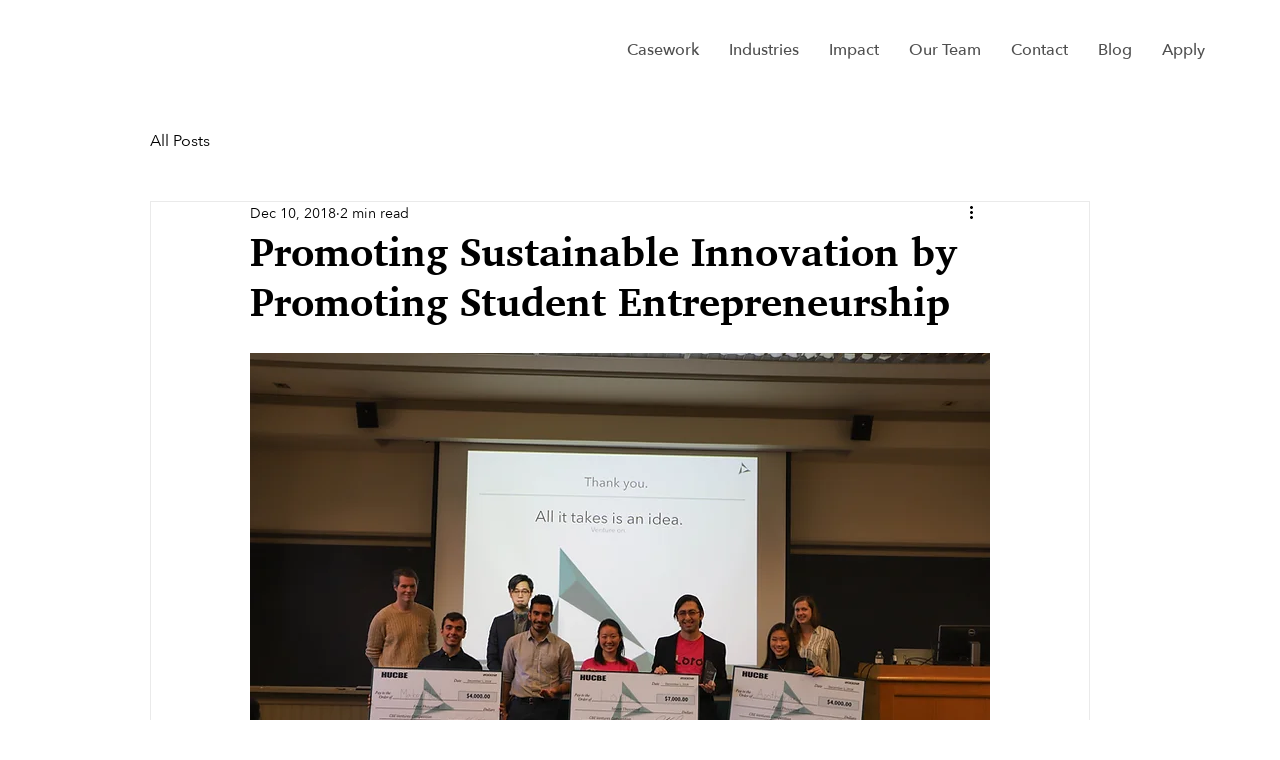

--- FILE ---
content_type: text/css; charset=utf-8
request_url: https://www.hucbe.org/_serverless/pro-gallery-css-v4-server/layoutCss?ver=2&id=di5jv-not-scoped&items=4905_6240_4160%7C4639_6240_4160%7C4739_6240_4160%7C4847_6240_4160%7C4809_6240_4160%7C4938_6240_4160%7C4812_6240_4160%7C4893_6240_4160%7C4667_6240_4160%7C4767_6240_4160&container=1661.3125_740_917.578125_720&options=gallerySizeType:px%7CenableInfiniteScroll:true%7CtitlePlacement:SHOW_ON_HOVER%7CimageMargin:20%7CgalleryLayout:0%7CisVertical:false%7CnumberOfImagesPerRow:3%7CgallerySizePx:300%7CcubeRatio:1%7CcubeType:fill%7CgalleryThumbnailsAlignment:bottom%7CthumbnailSpacings:0
body_size: -103
content:
#pro-gallery-di5jv-not-scoped [data-hook="item-container"][data-idx="0"].gallery-item-container{opacity: 1 !important;display: block !important;transition: opacity .2s ease !important;top: 0px !important;left: 0px !important;right: auto !important;height: 327px !important;width: 491px !important;} #pro-gallery-di5jv-not-scoped [data-hook="item-container"][data-idx="0"] .gallery-item-common-info-outer{height: 100% !important;} #pro-gallery-di5jv-not-scoped [data-hook="item-container"][data-idx="0"] .gallery-item-common-info{height: 100% !important;width: 100% !important;} #pro-gallery-di5jv-not-scoped [data-hook="item-container"][data-idx="0"] .gallery-item-wrapper{width: 491px !important;height: 327px !important;margin: 0 !important;} #pro-gallery-di5jv-not-scoped [data-hook="item-container"][data-idx="0"] .gallery-item-content{width: 491px !important;height: 327px !important;margin: 0px 0px !important;opacity: 1 !important;} #pro-gallery-di5jv-not-scoped [data-hook="item-container"][data-idx="0"] .gallery-item-hover{width: 491px !important;height: 327px !important;opacity: 1 !important;} #pro-gallery-di5jv-not-scoped [data-hook="item-container"][data-idx="0"] .item-hover-flex-container{width: 491px !important;height: 327px !important;margin: 0px 0px !important;opacity: 1 !important;} #pro-gallery-di5jv-not-scoped [data-hook="item-container"][data-idx="0"] .gallery-item-wrapper img{width: 100% !important;height: 100% !important;opacity: 1 !important;} #pro-gallery-di5jv-not-scoped [data-hook="item-container"][data-idx="1"].gallery-item-container{opacity: 1 !important;display: block !important;transition: opacity .2s ease !important;top: 0px !important;left: 511px !important;right: auto !important;height: 153px !important;width: 229px !important;} #pro-gallery-di5jv-not-scoped [data-hook="item-container"][data-idx="1"] .gallery-item-common-info-outer{height: 100% !important;} #pro-gallery-di5jv-not-scoped [data-hook="item-container"][data-idx="1"] .gallery-item-common-info{height: 100% !important;width: 100% !important;} #pro-gallery-di5jv-not-scoped [data-hook="item-container"][data-idx="1"] .gallery-item-wrapper{width: 229px !important;height: 153px !important;margin: 0 !important;} #pro-gallery-di5jv-not-scoped [data-hook="item-container"][data-idx="1"] .gallery-item-content{width: 229px !important;height: 153px !important;margin: 0px 0px !important;opacity: 1 !important;} #pro-gallery-di5jv-not-scoped [data-hook="item-container"][data-idx="1"] .gallery-item-hover{width: 229px !important;height: 153px !important;opacity: 1 !important;} #pro-gallery-di5jv-not-scoped [data-hook="item-container"][data-idx="1"] .item-hover-flex-container{width: 229px !important;height: 153px !important;margin: 0px 0px !important;opacity: 1 !important;} #pro-gallery-di5jv-not-scoped [data-hook="item-container"][data-idx="1"] .gallery-item-wrapper img{width: 100% !important;height: 100% !important;opacity: 1 !important;} #pro-gallery-di5jv-not-scoped [data-hook="item-container"][data-idx="2"].gallery-item-container{opacity: 1 !important;display: block !important;transition: opacity .2s ease !important;top: 173px !important;left: 511px !important;right: auto !important;height: 154px !important;width: 229px !important;} #pro-gallery-di5jv-not-scoped [data-hook="item-container"][data-idx="2"] .gallery-item-common-info-outer{height: 100% !important;} #pro-gallery-di5jv-not-scoped [data-hook="item-container"][data-idx="2"] .gallery-item-common-info{height: 100% !important;width: 100% !important;} #pro-gallery-di5jv-not-scoped [data-hook="item-container"][data-idx="2"] .gallery-item-wrapper{width: 229px !important;height: 154px !important;margin: 0 !important;} #pro-gallery-di5jv-not-scoped [data-hook="item-container"][data-idx="2"] .gallery-item-content{width: 229px !important;height: 154px !important;margin: 0px 0px !important;opacity: 1 !important;} #pro-gallery-di5jv-not-scoped [data-hook="item-container"][data-idx="2"] .gallery-item-hover{width: 229px !important;height: 154px !important;opacity: 1 !important;} #pro-gallery-di5jv-not-scoped [data-hook="item-container"][data-idx="2"] .item-hover-flex-container{width: 229px !important;height: 154px !important;margin: 0px 0px !important;opacity: 1 !important;} #pro-gallery-di5jv-not-scoped [data-hook="item-container"][data-idx="2"] .gallery-item-wrapper img{width: 100% !important;height: 100% !important;opacity: 1 !important;} #pro-gallery-di5jv-not-scoped [data-hook="item-container"][data-idx="3"]{display: none !important;} #pro-gallery-di5jv-not-scoped [data-hook="item-container"][data-idx="4"]{display: none !important;} #pro-gallery-di5jv-not-scoped [data-hook="item-container"][data-idx="5"]{display: none !important;} #pro-gallery-di5jv-not-scoped [data-hook="item-container"][data-idx="6"]{display: none !important;} #pro-gallery-di5jv-not-scoped [data-hook="item-container"][data-idx="7"]{display: none !important;} #pro-gallery-di5jv-not-scoped [data-hook="item-container"][data-idx="8"]{display: none !important;} #pro-gallery-di5jv-not-scoped [data-hook="item-container"][data-idx="9"]{display: none !important;} #pro-gallery-di5jv-not-scoped .pro-gallery-prerender{height:1342.2857142857142px !important;}#pro-gallery-di5jv-not-scoped {height:1342.2857142857142px !important; width:740px !important;}#pro-gallery-di5jv-not-scoped .pro-gallery-margin-container {height:1342.2857142857142px !important;}#pro-gallery-di5jv-not-scoped .pro-gallery {height:1342.2857142857142px !important; width:740px !important;}#pro-gallery-di5jv-not-scoped .pro-gallery-parent-container {height:1342.2857142857142px !important; width:760px !important;}